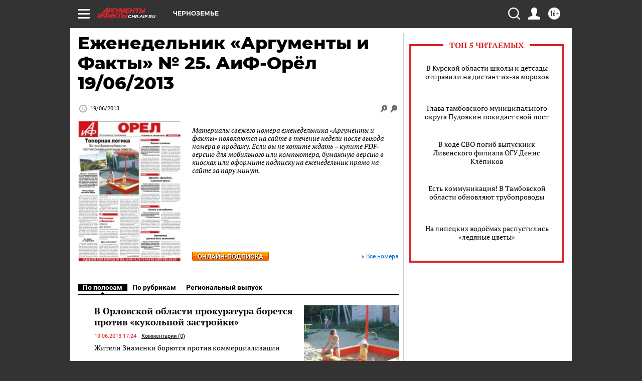

--- FILE ---
content_type: text/html
request_url: https://tns-counter.ru/nc01a**R%3Eundefined*aif_ru/ru/UTF-8/tmsec=aif_ru/320243499***
body_size: -72
content:
C4356B13697D5CD3X1769823443:C4356B13697D5CD3X1769823443